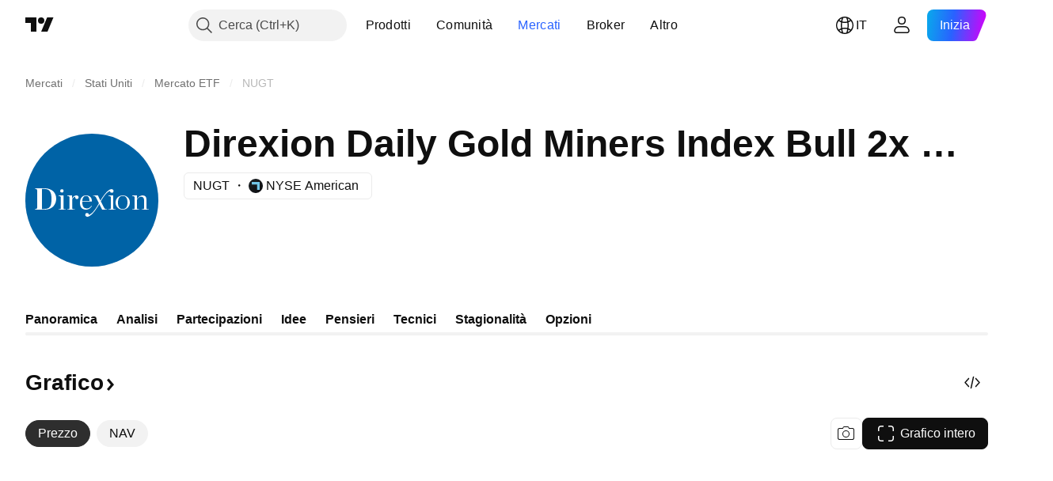

--- FILE ---
content_type: image/svg+xml
request_url: https://s3-symbol-logo.tradingview.com/direxion--big.svg
body_size: 932
content:
<!-- by TradingView --><svg width="56" height="56" xmlns="http://www.w3.org/2000/svg"><path fill="#0063A6" d="M0 0h56v56H0z"/><path d="M14 31.84c.773-.014.946-.08.946-.533v-4.4c0-.399-.173-.666-.946-.679V26h2.064v5.308c0 .452.098.518.936.532V32h-3v-.16zm3.63 0c.771-.014.97-.08.97-.533v-4.416c0-.399-.163-.665-.934-.679V26h2.026v1.297c.492-.891 1.112-1.297 1.777-1.297.679 0 .977.413.962.869a.717.717 0 01-.66.677c-.41.032-.754-.215-.754-.668 0-.107.026-.253.067-.346-.6.093-.927.353-1.365 1.085v3.69c0 .453.265.52 1.117.533V32H17.63v-.16zM24 28.349h3c0-1.303-.396-2.137-1.5-2.137-.851 0-1.5.846-1.5 2.137zm-.998.711c0-1.822.969-3.06 2.498-3.06 1.743 0 2.606 1.098 2.5 2.561h-4v.386c0 1.681.542 2.534 1.979 2.534.864 0 1.344-.439 1.902-1.157l.147.106c-.493.825-1.198 1.57-2.542 1.57-1.716 0-2.484-1.183-2.484-2.94zM43 29c0-2.195-.936-2.766-2-2.766-.948 0-2 .571-2 2.766 0 2.196.935 2.764 2 2.764 1.037 0 2-.568 2-2.764zm-5 .026C38 27.178 39.443 26 41 26c1.61 0 3 1.125 3 2.974C44 30.836 42.543 32 41 32c-1.636 0-3-1.111-3-2.974zm7 2.819c.779-.014 1-.078 1-.518v-4.422c0-.387-.221-.646-1-.66V26h2v1.504c.617-.982 1.487-1.504 2.399-1.504.993 0 1.601.582 1.601 1.746v3.581c0 .44.209.504 1 .518V32h-3v-.155c.684-.014 1-.078 1-.518v-3.232c0-1.034-.4-1.538-1.285-1.538-.657 0-1.34.504-1.715 1.28v3.49c0 .44.33.504 1 .518V32h-3v-.155zm-10 0c.747-.014 1-.083 1-.525v-4.449c0-.39-.253-.65-1-.663V26h2v5.32c0 .442.189.507 1 .52V32h-3v-.155zm-27.29-.103c2.91 0 3.29-1.437 3.29-4.313 0-2.877-.698-4.17-3.198-4.17H7v8.483h.71zm-3.71.09c.768 0 1-.361 1-.93v-6.817c0-.556-.275-.93-1-.93V23h4.001C11.258 23 13 24.899 13 27.352 13 29.702 11.47 32 8.135 32H4v-.168z" fill="#fff"/><path d="M16.123 24.099a.725.725 0 11-1.45 0 .725.725 0 011.45 0zm20.537-.666l-.025-.008c-.028-.01-.055-.02-.084-.025-.304-.077-.66-.019-.989.147-1.679.844-3.45 3.77-3.95 4.639L30.524 26h-2.063l.01.158c.688.013.977.048 1.54 1.158l.96 1.982c-.474.898-2.423 4.418-4.216 4.893v-.003a.78.78 0 00-.764-.795.78.78 0 00-.783.777.784.784 0 00.507.744l.006.002c.035.013.07.025.108.033.317.079.7.018 1.039-.153 1.925-.968 4.034-4.726 4.27-5.154L32.32 32h2.081l.003-.15c-.768.01-.988-.087-1.497-1.149l-1.126-2.177c.664-1.213 2.322-3.98 3.87-4.391v.003a.755.755 0 00.74.77.755.755 0 00.759-.752.757.757 0 00-.491-.72z" fill="#fff"/></svg>